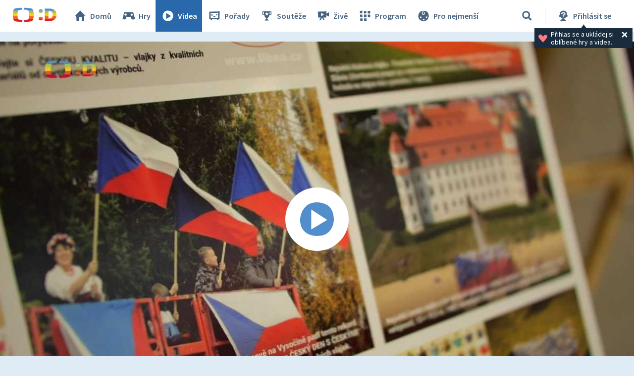

--- FILE ---
content_type: text/html;charset=UTF-8
request_url: https://decko.ceskatelevize.cz/video/e222411000161028
body_size: 6968
content:
<!DOCTYPE html> <html xmlns="http://www.w3.org/1999/xhtml"
	  lang="cs"> <head vocab="http://schema.org/" prefix="og: http://ogp.me/ns# fb: http://ogp.me/ns/fb#"
		  itemscope="" itemtype="http://schema.org/WebPage">  <meta charset="UTF-8" /> <meta name="viewport" content="width=device-width, initial-scale=1.0" />  <title>Zprávičky — 28. října 2022 – Videa – Déčko – Česká televize</title> <meta name="description" content="Téma týdne: Vznik Československa – Český den s českými vlajkami – Puma v Brentwoodu – Gól a dvě asistence Davida Pasterňáka" />  <meta name="author" content="Nová média České televize" />       <meta itemprop="name" content="Zprávičky — 28. října 2022" /> <meta itemprop="description" content="Téma týdne: Vznik Československa – Český den s českými vlajkami – Puma v Brentwoodu – Gól a dvě asistence Davida Pasterňáka" /> <meta name="twitter:card" content="summary" />  <meta property="og:locale" content="cs_CZ" /> <meta property="og:url" content="https://decko.ceskatelevize.cz/video/e222411000161028" /> <meta property="og:type" content="video" /> <meta property="og:title" content="Zprávičky — 28. října 2022" /> <meta property="og:description" content="Téma týdne: Vznik Československa – Český den s českými vlajkami – Puma v Brentwoodu – Gól a dvě asistence Davida Pasterňáka" /> <meta property="og:site_name" content="Česká televize" />   <meta property="og:image" content="https://decko.ceskatelevize.cz/cms/ct-src/video/e222411000161028/uni__Facebook1200x675.jpg" /> <meta property="og:image:width" content="1200" /> <meta property="og:image:height" content="675" />       <meta name="msapplication-config" content="/cms/layouts-decko/favicon/browserconfig.xml" /> <meta name="msapplication-TileColor" content="#ffffff" /> <meta name="msapplication-TileImage" content="/cms/layouts-decko/favicon/mstile-144x144.png" /> <meta name="theme-color" content="#ffffff" /> <link rel="manifest" href="/cms/layouts-decko/favicon/manifest.json" crossorigin="use-credentials" /> <link rel="shortcut icon" type="image/ico" href="/cms/layouts-decko/favicon/favicon.ico" /> <link rel="apple-touch-icon" sizes="57x57" href="/cms/layouts-decko/favicon/apple-touch-icon-57x57.png" /> <link rel="apple-touch-icon" sizes="60x60" href="/cms/layouts-decko/favicon/apple-touch-icon-60x60.png" /> <link rel="apple-touch-icon" sizes="72x72" href="/cms/layouts-decko/favicon/apple-touch-icon-72x72.png" /> <link rel="apple-touch-icon" sizes="76x76" href="/cms/layouts-decko/favicon/apple-touch-icon-76x76.png" /> <link rel="apple-touch-icon" sizes="114x114" href="/cms/layouts-decko/favicon/apple-touch-icon-114x114.png" /> <link rel="apple-touch-icon" sizes="120x120" href="/cms/layouts-decko/favicon/apple-touch-icon-120x120.png" /> <link rel="apple-touch-icon" sizes="144x144" href="/cms/layouts-decko/favicon/apple-touch-icon-144x144.png" /> <link rel="apple-touch-icon" sizes="152x152" href="/cms/layouts-decko/favicon/apple-touch-icon-152x152.png" /> <link rel="icon" type="image/png" sizes="16x16" href="/cms/layouts-decko/favicon/favicon-16x16.png" /> <link rel="icon" type="image/png" sizes="32x32" href="/cms/layouts-decko/favicon/favicon-32x32.png" /> <link rel="icon" type="image/png" sizes="48x48" href="/cms/layouts-decko/favicon/favicon-48x48.png" /> <link rel="icon" type="image/png" sizes="96x96" href="/cms/layouts-decko/favicon/favicon-96x96.png" /> <link rel="icon" type="image/png" sizes="128x128" href="/cms/layouts-decko/favicon/favicon-128x128.png" /> <link rel="icon" type="image/png" sizes="192x192" href="/cms/layouts-decko/favicon/favicon-192x192.png" />   <script type="text/javascript" async=""
					src="/cms/layouts/js/cmp/v2.1/cmp.js"> </script>   <script src="/cms/layouts/vendor/jquery/3.6.0/jquery-3.6.0.min.js"></script>  <script src="/cms/layouts/vendor/jquery/mousewheel/jquery.mousewheel.min.js"></script> <link rel="stylesheet" href="/cms/layouts/vendor/jquery/jScrollPane/jquery.jscrollpane.css" /> <script src="/cms/layouts/vendor/jquery/jScrollPane/jquery.jscrollpane.min.js"></script>   <link rel="stylesheet" href="/cms/layouts/vendor/Popup/magnific-popup.css" /> <script src="/cms/layouts/vendor/Popup/jquery.magnific-popup.min.js"></script>   <link rel="stylesheet" type="text/css" href="/cms/layouts-decko/css/decko.min.css?v=809" /> <link rel="stylesheet" type="text/css" href="/cms/layouts-decko/css/dudek2022.min.css?v=809" /> <script src="/cms/layouts/js/dp.js?v=493"></script> <script src="/cms/layouts-decko/js/components.js?v=809"></script>            </head> <body class="common-page">   <script type="text/javascript">
					/* <![CDATA[ */
					var _dpAnEnabled = true;
					var _dpAnInitialize = true;
					var _dpAnPageViewEvent = "show_view";
					var _dpAnPageSection = "Decko";
					var _dpAnPageTitle = "28. \u0159\u00EDjna 2022";
					var _dpAnPageType = "Show - Video";
					var _dpAnPageCategories = "";
					var _dpAnProjectTags = "";
					var _dpAnUserId = "";
					var _dpAnDateOfRegistration = "";
					var _dpAnSearchTerm = "";
					var _dpAnSearchResultsCount = "";
					var _dpAnGameId = "";
					var _dpAnGameName = "";
					
					var dataLayer = dataLayer || [];
					
					var DP = DP || {};
					DP.identStr = (DP.identStr || "") + ";analytics.html";
					DP._analyticsAvailable = null;
					DP.isAnalyticsPresent = function () {
						if (DP._analyticsAvailable === true) {
							return true;
						}
						DP._analyticsAvailable = (typeof DP.analytics !== 'undefined') && (typeof dpAnalytics !== 'undefined') && (typeof dpAnalytics.trackEvent !== 'undefined');
						return DP._analyticsAvailable;
					};
					DP.ifAnalytics = function (callback) {
						if (!DP.isAnalyticsPresent()) {
							return;
						}
						if (callback !== null && typeof callback !== 'undefined' && (typeof callback === "function" || typeof callback === "Function" || callback instanceof Function)) {
							return callback(dpAnalytics);
						}
						return callback;
					};
					DP.unlessAnalytics = function (callback) {
						if (DP.isAnalyticsPresent()) {
							return;
						}
						if (callback !== null && typeof callback !== 'undefined' && (typeof callback === "function" || typeof callback === "Function" || callback instanceof Function)) {
							return callback();
						}
						return callback;
					};
					
					DP.events = DP.events || {};
					
					DP.events.send = function (event) {
						navigator.sendBeacon('/dp/rest/events/put', JSON.stringify(event));
					};
					try {
						let ts = 2653503379090477;
						if (DP.isNotNull(ts)) {
							DP.events.send({"ts": ts});
						}
					} catch (error) {
					}
					/* ]]> */
				</script> <script src="/cms/layouts/js/analytics.js?v=1.8.2"></script> <noscript> <iframe src="https://www.googletagmanager.com/ns.html?id=GTM-WR543Z2"
							height="0" width="0" style="display:none;visibility:hidden"></iframe></noscript> <script>
					/* <![CDATA[ */
					/*
					 * GEMIUS
					 */
					var gemius_identifier = "zDflpLgyibJ3r_ZDdXk4GuVE7O7d.ES.zXtrIbaT.jD.v7";
					// Set default consent state
					window.gemius_consent = false;
					window.pp_gemius_consent = false;
					var gemius_init_timeout = 10000;
					// lines below shouldn't be edited
					function gemius_pending(i) {
						window[i] = window[i] || function () {
							var x = window[i + '_pdata'] = window[i + '_pdata'] || [];
							x[x.length] = arguments;
						};
					}

					gemius_pending('gemius_hit');
					gemius_pending('gemius_event');
					gemius_pending('gemius_init');
					gemius_pending('pp_gemius_hit');
					gemius_pending('pp_gemius_event');
					gemius_pending('pp_gemius_init');


					;
					gemius_pending('gemius_hit');
					gemius_pending('gemius_event');
					gemius_pending('pp_gemius_hit');
					gemius_pending('pp_gemius_event');

					/*
					 * CMP
					 */
					// Define ConsentStatus promise

					window.ctGetConsentStatus = Promise.race([
						new Promise((resolve) => {
							window.ctSetConsentStatus = resolve;
						}),
						new Promise((_, reject) => {
							// waits for the information from CMP for 10 seconds
							setTimeout(() => reject(new Error("Consent status is not available.")), 10000);
						})
					]);

					// Handle the initial consent status
//					window.ctGetConsentStatus
//							.then(status => {
//								window.ctOnCookieConsentChanged(status);
//							})
//							.catch(error => {
//								console.warn(error);
//								window.ctOnCookieConsentChanged({
//									analytics: false,
//									preferences: false,
//									marketing: false
//								});
//							});
					// CookieConsentChanged handler
//					window.ctOnCookieConsentChanged = (status) => {
//						let enabled = status.analytics === true;
//						window.gemius_consent = enabled;
//						window.pp_gemius_consent = enabled;
//						// info
//						console.log("Cookie consent changed: analytics " + (enabled ? "enabled" : "disabled"));
//						// check if Gemius script is not loaded already
//						if (typeof window.ctGemiusScriptLoaded === "undefined") {
//							window.ctGemiusScriptLoaded = new Promise((resolve, reject) => {
//								// load Gemius script
//								var d = document, t = 'script';
//								try {
//									var gt = d.createElement(t), s = d.getElementsByTagName(t)[0];
//									gt.setAttribute('async', 'async');
//									gt.setAttribute('defer', 'defer');
//									gt.src = '//spir.hit.gemius.pl/xgemius.js';
//									gt.addEventListener('load', () => resolve());
//									gt.addEventListener('error', (e) => reject(e));
//									s.parentNode.insertBefore(gt, s);
//								} catch (e) {
//									reject(e);
//								}
//							});
//							window.ctGemiusScriptLoaded.catch(error => {
//								console.warn(error);
//							});
//						}
//					};

					const loadGemius = () => {
						(function (d, t) {
							try {
								var gt = d.createElement(t), s = d.getElementsByTagName(t)[0], l = 'http' + ((location.protocol === 'https:') ? 's' : '');
								gt.setAttribute('async', 'async');
								gt.setAttribute('defer', 'defer');
								gt.src = l + '://spir.hit.gemius.pl/xgemius.js';
								s.parentNode.insertBefore(gt, s);
							} catch (e) {
							}
						})(document, 'script');
					};

					if (window.ctGetConsentStatus) {
						void window.ctGetConsentStatus
								.then((data) => {
									if (data.consentInteraction) {
										window.gemius_init({consent: data.analytics});
									}
								})
								.finally(loadGemius);
					} else {
						// pokud mám vypnutou cookie lištu, načtu gemius hned
						loadGemius();
					}

					window.ctOnCookieConsentChanged = ({ analytics }) => {
						window.gemius_init({consent: analytics});
					};

					/* ]]> */
				</script>           <header class="main_header" data-noindex=""> <div class="inner">  <div class="main_header__logo"> <a href="/"> <img src="/cms/layouts-decko/svg/dudek2022/logo_header.svg" alt="Déčko - titulní strana" width="90" height="30"/> </a> </div>   <nav class="main_nav">  <!-- <data/> -->  <ul class="main_nav__primary">  <!-- <data/> -->  <li class="main_nav__item main_nav__item--home"> <a href="/"> <svg> <use href="/cms/layouts-decko/svg/icons.svg#home"></use> </svg> Domů </a> </li>  <li class="main_nav__item main_nav__item--games"> <a href="/hry"> <svg> <use href="/cms/layouts-decko/svg/icons.svg#game"></use> </svg> Hry </a> </li>  <li class="main_nav__item main_nav__item--videos"> <a href="/videa" class="active"> <svg> <use href="/cms/layouts-decko/svg/icons.svg#video"></use> </svg> Videa </a> </li>  <li class="main_nav__item main_nav__item--programmes"> <a href="/porady"> <svg> <use href="/cms/layouts-decko/svg/icons.svg#programme"></use> </svg> Pořady </a> </li>  <li class="main_nav__item main_nav__item--contest"> <a href="/souteze"> <svg> <use href="/cms/layouts-decko/svg/icons.svg#contest"></use> </svg> Soutěže </a> </li>  </ul>  <ul class="main_nav__secondary">  <!-- <data/> -->  <li class="main_nav__item main_nav__item--live"> <a href="/zive"> <svg> <use href="/cms/layouts-decko/svg/icons.svg#zive"></use> </svg> Živě </a> </li>  <li class="main_nav__item main_nav__item--schedule"> <a href="/program"> <svg> <use href="/cms/layouts-decko/svg/icons.svg#schedule"></use> </svg> Program </a> </li>  <li class="main_nav__item main_nav__item--babies"> <a href="/kouzelna-skolka"> <svg> <use href="/cms/layouts-decko/svg/icons.svg#babies"></use> </svg> Pro nejmenší </a> </li>  </ul>  <button
							class="secondary-toggle"
							data-toggle-secondary-menu="true"> <svg> <use href="/cms/layouts-decko/svg/icons.svg#burger-button"></use> </svg>DALŠÍ
						</button>  </nav>  <div class="main_header__handlers"> <div class="main_header__search"> <div class="main_header__search__form-wrapper">  <form class="main_header__search__form"
											  onsubmit="return validateSearchInput()"
											  action="/vyhledavani"
											  method="get"> <input type="search" name="q" id="queryId" placeholder="Co hledáte? Hru, název pořadu…"/> <button type="submit" aria-label="Vyhledat"> <svg> <use href="/cms/layouts-decko/svg/icons.svg#search"></use> </svg> </button> </form> </div> <button type="button" data-toggle-search="true" data-tooltip-content="Vyhledávání" aria-label="Vyhledat"> <svg> <use href="/cms/layouts-decko/svg/icons.svg#search"></use> </svg> </button> </div> <div id="mainHeaderNotLogged" class="main_header__account tooltip-bubble--closed"> <a class="to-login"
									   onclick="DP.showLoginForm(this)"
									   href="/dp/prihlasit"
									   data-tooltip-content="Přihlásit se"> <svg> <use href="/cms/layouts-decko/svg/icons.svg#user-logged-out-with-question-mark"></use> </svg> <span class="desc">Přihlásit se</span> </a> <div class="tooltip-bubble tooltip-bubble--promo tooltip-bubble--siteHeader"
									 onclick="$(this).parent().toggleClass('tooltip-bubble--closed');localStorage.setItem('tooltip-promo-closed',true);"> <style>
											.main_header__account {
												position: relative;
											}
											.tooltip-bubble--closed .tooltip-bubble--promo {
												opacity: 0;
												width: 0;
												transition: opacity 0ms ease-out;
												pointer-events: none;
												overflow: hidden;
											}
											.tooltip-bubble--promo {
												display: flex;
												transition: opacity 500ms ease-out;
												font-family: "Source Sans Pro";
												--heading-font-family: "Source Sans Pro";
												padding: .4rem .7rem;
												width: max-content;
												text-align: left;
											}
											.tooltip-bubble--promo p {
												font-weight: 400;
											}
											.tooltip-bubble--siteHeader p {
												max-width: 14rem;
  											white-space: break-spaces;
											}
											.tooltip-bubble--promo svg.tooltip-bubble--promo__heart {
  											fill: var(--d-red--lighter);
												width: 20px;
												margin-top: auto;
												margin-bottom: auto;
												margin-right: 6px;
											}
											.tooltip-bubble--promo .tooltip-bubble--siteHeader__close {
												width: 18px;
												height: 18px;
												margin-right: 0;
												fill: var(--white);
											}
										</style> <script>
											/* <![CDATA[ */
											DP.ready(function () {
												if(!localStorage.getItem("tooltip-promo-closed")){
													document.getElementById("mainHeaderNotLogged").classList.remove("tooltip-bubble--closed");
												};
											});
											/* ]]> */
										</script>  <svg class="tooltip-bubble--promo__heart"><use xlink:href="/cms/layouts-decko/svg/icons.svg#heart"></use></svg>  <p class="p-14--label">Přihlas se a&nbsp;ukládej si oblíbené hry a&nbsp;videa.</p>  <svg class="tooltip-bubble--siteHeader__close"><use xlink:href="/cms/layouts-decko/svg/icons.svg#account-cross"></use></svg>  </div> </div>  <div class="main_header__menu"> <button type="button" data-toggle-menu="true"> <svg> <use href="/cms/layouts-decko/svg/icons.svg#burger-button"></use> </svg>Menu
									</button> </div> </div> </div> </header>   <main class="page-content">  <section class="player">     <div class="media-player-plain" data-hsh="37b7df8508845429952f482788c210c415161e7c" id="3209202572"> <div id="3209202572-screen" data-id="3415279"
                            data-player-query="IDEC=222 411 00016/1028&amp;sidp=10265744641" class="media-player-plain__video"> <img class="media-player-plain__preview"
                                src="/cms/ct-src/video/e222411000161028/uni.jpg"
                                alt="28. října 2022" /> <button onclick="DP.getObject(DP.MediaPlayerManager, &#39;3209202572&#39;).startPlayer()"
                                class="media-player-plain__overlay" aria-label="Spustit video"> <svg> <use href="/cms/layouts/svg/media-player-box/symbol-defs.svg#icon-play-128"></use> </svg>   </button> </div> </div>       </section>   <section class="video-info">   <header class="video-info__title"> <h1 class="video-info__heading">Zprávičky&nbsp;— 28.&nbsp;října 2022</h1>   <div class="btn-my-favorite tooltip-bubble--closed"
				style="position: relative;cursor: default;"
				onclick="toggleTooltip(this);"
				> <script>
					/* <![CDATA[ */
					function toggleTooltip(elem){
						const tooltip = elem.querySelector(".tooltip-bubble");
						if (!tooltip) {
							return;
						}
						const _class = 'tooltip-bubble--closed';
						elem.classList.toggle(_class);
						const mediaPlayerWrapper = document.querySelector(".media-player-wrapper");

						if (!elem.classList.contains(_class)) {
							const vw = Math.max(document.documentElement.clientWidth || 0, window.innerWidth || 0);
							const rect = elem.getBoundingClientRect();
							const tooltip_center = tooltip.getBoundingClientRect().width / 2;

							const heart_centerLeft = (rect.x + 20);
							const heart_centerRight = (vw - heart_centerLeft);
							const tooltipMarginLeft = 20;
							const tooltipMarginRight = 26;

							if (mediaPlayerWrapper && mediaPlayerWrapper.contains(tooltip)) {
								mediaPlayerWrapper.style.overflow = "visible";
							}

							// left check
							if (heart_centerLeft < (tooltipMarginLeft + tooltip_center)) {
								// console.log("bacha zleva");
								const diff = tooltip_center - heart_centerLeft + tooltipMarginLeft;
								tooltip.style.transform = "translateX(calc(-50% + " + diff + "px))";
								const tipLeft = heart_centerLeft - tooltipMarginLeft + "px";
								tooltip.style.setProperty("--tipLeft", tipLeft);
								return;
							}

							// right check
							if (heart_centerRight < (tooltip_center + tooltipMarginRight)) {
								// console.log("bacha zprava");
								const diff = tooltip_center - heart_centerRight + tooltipMarginRight;
								tooltip.style.transform = "translateX(calc(-50% - " + diff + "px))";
								const tipLeft = "calc(100% - " + (heart_centerRight - tooltipMarginRight) + "px)";
								tooltip.style.setProperty("--tipLeft", tipLeft);
								return;
							}

							// if ok, set to default
							tooltip.style.transform = "translateX(-50%)";
							tooltip.style.setProperty("--tipLeft", "50%");
						} else if (mediaPlayerWrapper && mediaPlayerWrapper.contains(tooltip)) {
							mediaPlayerWrapper.style.overflow = "hidden";
						}
					}
					/* ]]> */
				</script> <style>
					.tooltip-bubble--favorites::before {
						left: var(--tipLeft, 50%);
					}
					.tooltip-bubble--favorites {
						padding: 1.6rem 3.4rem 1.6rem 1.6rem;
						top: 148%;
						--btn-font-size: 1.8rem;
					}
					.tooltip-bubble--favorites p {
						white-space: break-spaces;
						padding-right: 16px;
						padding-top: 4px;
						padding-bottom: 4px;
					}
					.tooltip-bubble--favorites[data-type="FLASH_APP"] p {
						max-width: 23.9rem;
					}
					.tooltip-bubble--favorites[data-type="VIDEO_"] p {
						max-width: 25.1rem;
					}
					.tooltip-bubble--favorites[data-type="PROGRAMME_"] p {
						max-width: 26.2rem;
					}
					.btn-my-favorite .tooltip-bubble--favorites .tooltip-bubble--promo__heart {
						width: 36px;
  					height: 36px;
						margin-right: 12px;
					}
					.tooltip-bubble--favorites .user-button {
						font-weight: 700;
						height: 4rem;
						padding: 0 1.6rem;
					}
					.tooltip-bubble--favorites .user-button svg {
						display: none;
					}
					.tooltip-bubble--promo .tooltip-bubble--favorites__close {
						width: 24px;
						height: 24px;
						position: absolute;
						right: 2px;
						top: 2px;
						fill: var(--white);
					}

					@media screen and (max-width: 520px) {
						.tooltip-bubble--favorites {
							flex-flow: column;
						}
						.tooltip-bubble--favorites p {
							padding-right: 0;
							/* max-width: 20rem; */
						}
						.tooltip-bubble--favorites .user-button {
							width: fit-content;
							margin-top: 1rem;
						}
					}
					@media screen and (max-width: 400px) {
						.tooltip-bubble--favorites p {
							max-width: calc(100vw - 128px) !important;
						}
					}
				</style>  <svg class="btn-my-favorite__icon"><use xlink:href="/cms/layouts-decko/svg/icons.svg#heart"></use></svg>  <div data-type="VIDEO_"
				 class="tooltip-bubble tooltip-bubble--promo tooltip-bubble--favorites"
                 data-noindex=""> <div style="display: flex;">  <svg class="tooltip-bubble--promo__heart"><use xlink:href="/cms/layouts-decko/svg/icons.svg#heart"></use></svg>  <p class="p-14--label">Pro přidání videa do oblíbených je potřeba se přihlásit</p> </div>      <a
						role="button"
						class="d-btn user-button "
						href="/dp/prihlasit?skin=native" data-skin="native" onclick="DP.showLoginForm(this)"> <svg><use xlink:href="/cms/layouts/svg/user.svg#user"></use></svg><span>Přihlásit se</span>   </a>     <svg class="tooltip-bubble--favorites__close"><use xlink:href="/cms/layouts-decko/svg/icons.svg#account-cross"></use></svg>  </div> </div>  </header>  <div class="video-info__description"> <p class="video-info__text">Téma týdne: Vznik Československa&nbsp;– Český den s&nbsp;českými vlajkami&nbsp;– Puma v&nbsp;Brentwoodu&nbsp;– Gól a&nbsp;dvě asistence Davida Pasterňáka</p>  </div>    </section>             <section class="listing-groups" data-noindex="true">       <ul class="tiles-list"
						id="1697054957">    <!-- <data/> -->  <li class="tile">  <!-- <data/> --> 
                 <a href="/zpravicky"
					 class="tile-link">    <img src="/cms/zpravicky/poster/thumbnail__7DqqJnebsNf.jpg"
									 alt="Zprávičky"
									 class="tile-link__thumb"
									 loading="lazy"
									 width="288"
									 height="162"
									 />   <header class="tile-link__description tile-link__description--programme"> <h2 class="tile-link__title">Zprávičky</h2> </header>  </a>     </li>  <li class="tile">  <!-- <data/> --> 
                 <a href="/video/e225411000161123"
				   class="tile-link js-video-tooltip"
				   data-tooltip="Zprávičky&amp;nbsp;— 23.&amp;nbsp;listopadu">    <img src="/cms/ct-src/video/e225411000161123/uni__24dMKkCupaD.jpg"
								 alt="23. listopadu"
								 class="tile-link__thumb"
								 loading="lazy"
								 width="288"
								 height="162"/>   <header class="tile-link__description tile-link__description--video"> <h2 class="tile-link__title">Zprávičky&nbsp;— 23.&nbsp;listopadu</h2> </header> </a>     </li>  <li class="tile">  <!-- <data/> --> 
                 <a href="/video/e225411000161122"
				   class="tile-link js-video-tooltip"
				   data-tooltip="Zprávičky&amp;nbsp;— 22.&amp;nbsp;listopadu">    <img src="/cms/ct-src/video/e225411000161122/uni__24dMKkCupaD.jpg"
								 alt="22. listopadu"
								 class="tile-link__thumb"
								 loading="lazy"
								 width="288"
								 height="162"/>   <header class="tile-link__description tile-link__description--video"> <h2 class="tile-link__title">Zprávičky&nbsp;— 22.&nbsp;listopadu</h2> </header> </a>     </li>  <li class="tile">  <!-- <data/> --> 
                 <a href="/video/e225411000161121"
				   class="tile-link js-video-tooltip"
				   data-tooltip="Zprávičky&amp;nbsp;— 21.&amp;nbsp;listopadu">    <img src="/cms/ct-src/video/e225411000161121/uni__24dMKkCupaD.jpg"
								 alt="21. listopadu"
								 class="tile-link__thumb"
								 loading="lazy"
								 width="288"
								 height="162"/>   <header class="tile-link__description tile-link__description--video"> <h2 class="tile-link__title">Zprávičky&nbsp;— 21.&nbsp;listopadu</h2> </header> </a>     </li>  <li class="tile">  <!-- <data/> --> 
                 <a href="/video/e225411000161120"
				   class="tile-link js-video-tooltip"
				   data-tooltip="Zprávičky&amp;nbsp;— 20.&amp;nbsp;listopadu">    <img src="/cms/ct-src/video/e225411000161120/uni__24dMKkCupaD.jpg"
								 alt="20. listopadu"
								 class="tile-link__thumb"
								 loading="lazy"
								 width="288"
								 height="162"/>   <header class="tile-link__description tile-link__description--video"> <h2 class="tile-link__title">Zprávičky&nbsp;— 20.&nbsp;listopadu</h2> </header> </a>     </li>  <li class="tile">  <!-- <data/> --> 
                 <a href="/zpravicky/zpravicky-kviz"
				   class="tile-link tile-link--game "
				   aria-label="Zprávičky: Kvíz"
				   >    <img
									src="/zpravicky/zpravicky-kviz/pkg/Poster__7DqqJnebsNf.jpg"
									alt="Zprávičky: Kvíz"
									class="tile-link__thumb"
									loading="lazy"
									width="288"
									height="162"
									/>   <header
							class="tile-link__description tile-link__description--game tile-link__description--icon-knowledge"
							> <h2
								class="tile-link__title"
								>Zprávičky: Kvíz</h2> </header>   </a>     </li>    </ul>     </section>    </main>  <footer class="main_footer" data-noindex=""> <div class="inner"> <div class="main_footer__row"> <div class="main_footer__logo"> <a href="/"> <img src="/cms/layouts-decko/svg/dudek2022/logo_header.svg" alt="čt déčko" width="90" height="30"/> </a> </div> <ul class="main_footer__links"> <li><a href="/o-decku">O Déčku</a></li> <li><a href="/napiste-nam">Napište nám</a></li> <li><a href="https://www.ceskatelevize.cz/decko-pro-rodice/">Pro rodiče</a></li> </ul>      <nav class="main_nav main_nav--footer">  <!-- <data/> -->  <ul class="main_nav__primary">  <!-- <data/> -->  <li class="main_nav__item main_nav__item--home"> <a href="/"> <svg> <use href="/cms/layouts-decko/svg/icons.svg#home"></use> </svg> Domů </a> </li>  <li class="main_nav__item main_nav__item--games"> <a href="/hry"> <svg> <use href="/cms/layouts-decko/svg/icons.svg#game"></use> </svg> Hry </a> </li>  <li class="main_nav__item main_nav__item--videos"> <a href="/videa"> <svg> <use href="/cms/layouts-decko/svg/icons.svg#video"></use> </svg> Videa </a> </li>  <li class="main_nav__item main_nav__item--programmes"> <a href="/porady"> <svg> <use href="/cms/layouts-decko/svg/icons.svg#programme"></use> </svg> Pořady </a> </li>  <li class="main_nav__item main_nav__item--contest"> <a href="/souteze"> <svg> <use href="/cms/layouts-decko/svg/icons.svg#contest"></use> </svg> Soutěže </a> </li>  </ul>  <ul class="main_nav__secondary">  <!-- <data/> -->  <li class="main_nav__item main_nav__item--live"> <a href="/zive"> <svg> <use href="/cms/layouts-decko/svg/icons.svg#zive"></use> </svg> Živě </a> </li>  <li class="main_nav__item main_nav__item--schedule"> <a href="/program"> <svg> <use href="/cms/layouts-decko/svg/icons.svg#schedule"></use> </svg> Program </a> </li>  <li class="main_nav__item main_nav__item--babies"> <a href="/kouzelna-skolka"> <svg> <use href="/cms/layouts-decko/svg/icons.svg#babies"></use> </svg> Pro nejmenší </a> </li>  </ul>  </nav>  </div>  <ul class="main_footer__copy"> <li class="main_footer__legal-item">© Česká televize 1996–2025</li> <li class="main_footer__legal-item"><a href="/ochrana-soukromi/cookies">O cookies na Déčku</a></li> </ul>  </div> </footer>     <script src="/cms/layouts/vendor/promise-polyfill/polyfill.min.js"></script> <script src="/cms/layouts/vendor/setAsap/setAsap.min.js"></script> <script src="/cms/layouts/vendor/ua-parser/ua-parser.min.js"></script>  <script type="text/javascript">/* <![CDATA[ */
				(function () {
					let dpSettings = {
						isProduction: true,
						requestUri: "\/video\/e222411000161028",
						mappingUri: null,
						activeSection: "videos",
						product: "decko",
						playerSettings: null
					};
					
					
					
				const playerSettings = {
				url: "https:\/\/player.decko.ceskatelevize.cz\/",
				urlParams: {
				hash: "37b7df8508845429952f482788c210c415161e7c",
				origin: "decko",
				product: "ct-decko",
				autoStart: false,
				videoID: null,
				allControlsHidden: null,
				useNewPlaylist: true
				},
				attributes: {
				allow: "encrypted-media;geolocation;autoplay",
				frameborder: "no",
				scrolling: "no",
				role: "application",
				title: "Přehrávač",
				webkitallowfullscreen: "true",
				mozallowfullscreen: "true",
				allowfullscreen: "true"
				}
				};
			
					if ((typeof playerSettings !== 'undefined')) {
						dpSettings.playerSettings = playerSettings;
					}
					;
					// on document ready
					document.addEventListener("readystatechange", function () {
						if ("complete" === document.readyState) {
							let initializer = DP.init(dpSettings);
							initializer();
						}
					});
				})();
				/* ]]> */
			</script>   </body> </html> 

--- FILE ---
content_type: text/plain; charset=utf-8
request_url: https://events.getsitectrl.com/api/v1/events
body_size: 558
content:
{"id":"66ad2d441df4ca31","user_id":"66ad2d441dfd08cc","time":1763968356471,"token":"1763968356.416aa6e2c2b7275ec5c3d397dd772558.5f30ec8f1c1cfdabf5af80b417e00326","geo":{"ip":"3.133.102.206","geopath":"147015:147763:220321:","geoname_id":4509177,"longitude":-83.0061,"latitude":39.9625,"postal_code":"43215","city":"Columbus","region":"Ohio","state_code":"OH","country":"United States","country_code":"US","timezone":"America/New_York"},"ua":{"platform":"Desktop","os":"Mac OS","os_family":"Mac OS X","os_version":"10.15.7","browser":"Other","browser_family":"ClaudeBot","browser_version":"1.0","device":"Spider","device_brand":"Spider","device_model":"Desktop"},"utm":{}}